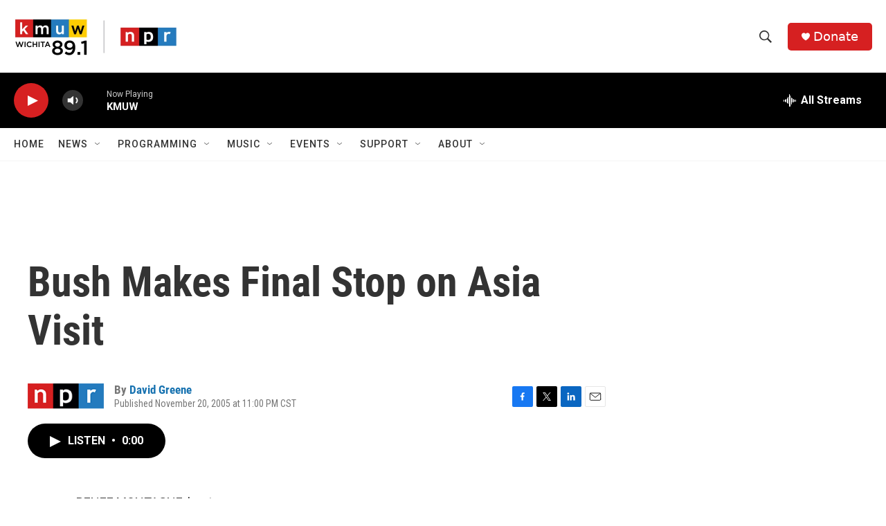

--- FILE ---
content_type: text/html; charset=utf-8
request_url: https://www.google.com/recaptcha/api2/aframe
body_size: 247
content:
<!DOCTYPE HTML><html><head><meta http-equiv="content-type" content="text/html; charset=UTF-8"></head><body><script nonce="qgklTfhms76DchryEdMKdA">/** Anti-fraud and anti-abuse applications only. See google.com/recaptcha */ try{var clients={'sodar':'https://pagead2.googlesyndication.com/pagead/sodar?'};window.addEventListener("message",function(a){try{if(a.source===window.parent){var b=JSON.parse(a.data);var c=clients[b['id']];if(c){var d=document.createElement('img');d.src=c+b['params']+'&rc='+(localStorage.getItem("rc::a")?sessionStorage.getItem("rc::b"):"");window.document.body.appendChild(d);sessionStorage.setItem("rc::e",parseInt(sessionStorage.getItem("rc::e")||0)+1);localStorage.setItem("rc::h",'1768818321870');}}}catch(b){}});window.parent.postMessage("_grecaptcha_ready", "*");}catch(b){}</script></body></html>